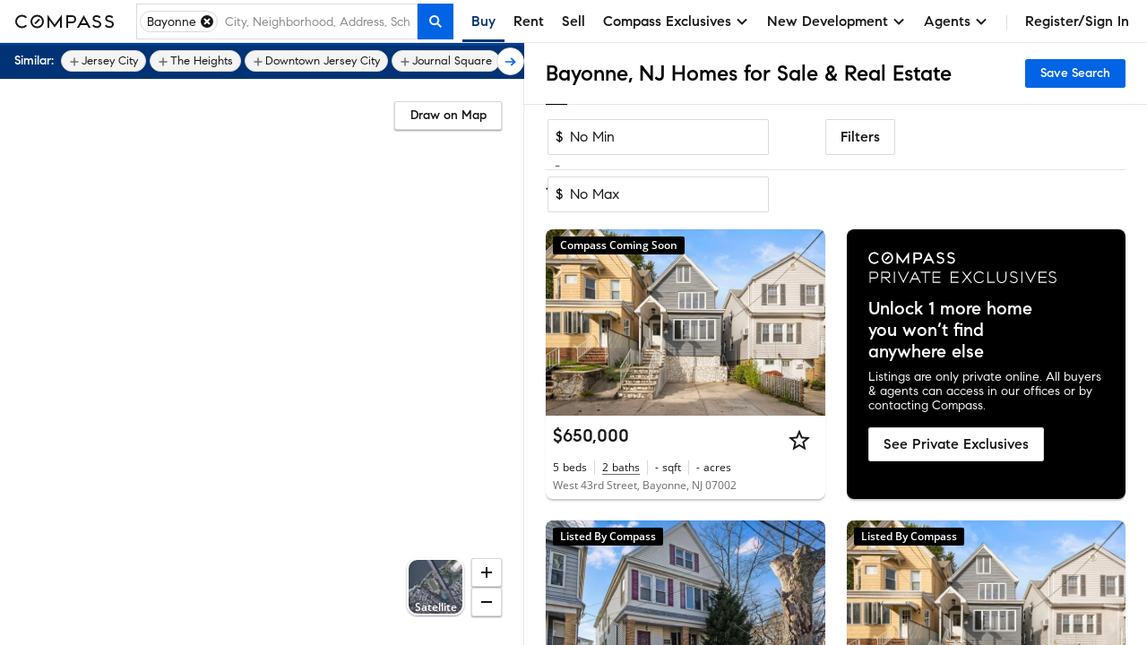

--- FILE ---
content_type: text/html; charset=utf-8
request_url: https://www.google.com/recaptcha/enterprise/anchor?ar=1&k=6Ld-u_UUAAAAAPU09eEm6LksWjxz9ySwgzgA1PAc&co=aHR0cHM6Ly93d3cuY29tcGFzcy5jb206NDQz&hl=en&v=PoyoqOPhxBO7pBk68S4YbpHZ&size=invisible&anchor-ms=20000&execute-ms=30000&cb=32kkz9hlz449
body_size: 48557
content:
<!DOCTYPE HTML><html dir="ltr" lang="en"><head><meta http-equiv="Content-Type" content="text/html; charset=UTF-8">
<meta http-equiv="X-UA-Compatible" content="IE=edge">
<title>reCAPTCHA</title>
<style type="text/css">
/* cyrillic-ext */
@font-face {
  font-family: 'Roboto';
  font-style: normal;
  font-weight: 400;
  font-stretch: 100%;
  src: url(//fonts.gstatic.com/s/roboto/v48/KFO7CnqEu92Fr1ME7kSn66aGLdTylUAMa3GUBHMdazTgWw.woff2) format('woff2');
  unicode-range: U+0460-052F, U+1C80-1C8A, U+20B4, U+2DE0-2DFF, U+A640-A69F, U+FE2E-FE2F;
}
/* cyrillic */
@font-face {
  font-family: 'Roboto';
  font-style: normal;
  font-weight: 400;
  font-stretch: 100%;
  src: url(//fonts.gstatic.com/s/roboto/v48/KFO7CnqEu92Fr1ME7kSn66aGLdTylUAMa3iUBHMdazTgWw.woff2) format('woff2');
  unicode-range: U+0301, U+0400-045F, U+0490-0491, U+04B0-04B1, U+2116;
}
/* greek-ext */
@font-face {
  font-family: 'Roboto';
  font-style: normal;
  font-weight: 400;
  font-stretch: 100%;
  src: url(//fonts.gstatic.com/s/roboto/v48/KFO7CnqEu92Fr1ME7kSn66aGLdTylUAMa3CUBHMdazTgWw.woff2) format('woff2');
  unicode-range: U+1F00-1FFF;
}
/* greek */
@font-face {
  font-family: 'Roboto';
  font-style: normal;
  font-weight: 400;
  font-stretch: 100%;
  src: url(//fonts.gstatic.com/s/roboto/v48/KFO7CnqEu92Fr1ME7kSn66aGLdTylUAMa3-UBHMdazTgWw.woff2) format('woff2');
  unicode-range: U+0370-0377, U+037A-037F, U+0384-038A, U+038C, U+038E-03A1, U+03A3-03FF;
}
/* math */
@font-face {
  font-family: 'Roboto';
  font-style: normal;
  font-weight: 400;
  font-stretch: 100%;
  src: url(//fonts.gstatic.com/s/roboto/v48/KFO7CnqEu92Fr1ME7kSn66aGLdTylUAMawCUBHMdazTgWw.woff2) format('woff2');
  unicode-range: U+0302-0303, U+0305, U+0307-0308, U+0310, U+0312, U+0315, U+031A, U+0326-0327, U+032C, U+032F-0330, U+0332-0333, U+0338, U+033A, U+0346, U+034D, U+0391-03A1, U+03A3-03A9, U+03B1-03C9, U+03D1, U+03D5-03D6, U+03F0-03F1, U+03F4-03F5, U+2016-2017, U+2034-2038, U+203C, U+2040, U+2043, U+2047, U+2050, U+2057, U+205F, U+2070-2071, U+2074-208E, U+2090-209C, U+20D0-20DC, U+20E1, U+20E5-20EF, U+2100-2112, U+2114-2115, U+2117-2121, U+2123-214F, U+2190, U+2192, U+2194-21AE, U+21B0-21E5, U+21F1-21F2, U+21F4-2211, U+2213-2214, U+2216-22FF, U+2308-230B, U+2310, U+2319, U+231C-2321, U+2336-237A, U+237C, U+2395, U+239B-23B7, U+23D0, U+23DC-23E1, U+2474-2475, U+25AF, U+25B3, U+25B7, U+25BD, U+25C1, U+25CA, U+25CC, U+25FB, U+266D-266F, U+27C0-27FF, U+2900-2AFF, U+2B0E-2B11, U+2B30-2B4C, U+2BFE, U+3030, U+FF5B, U+FF5D, U+1D400-1D7FF, U+1EE00-1EEFF;
}
/* symbols */
@font-face {
  font-family: 'Roboto';
  font-style: normal;
  font-weight: 400;
  font-stretch: 100%;
  src: url(//fonts.gstatic.com/s/roboto/v48/KFO7CnqEu92Fr1ME7kSn66aGLdTylUAMaxKUBHMdazTgWw.woff2) format('woff2');
  unicode-range: U+0001-000C, U+000E-001F, U+007F-009F, U+20DD-20E0, U+20E2-20E4, U+2150-218F, U+2190, U+2192, U+2194-2199, U+21AF, U+21E6-21F0, U+21F3, U+2218-2219, U+2299, U+22C4-22C6, U+2300-243F, U+2440-244A, U+2460-24FF, U+25A0-27BF, U+2800-28FF, U+2921-2922, U+2981, U+29BF, U+29EB, U+2B00-2BFF, U+4DC0-4DFF, U+FFF9-FFFB, U+10140-1018E, U+10190-1019C, U+101A0, U+101D0-101FD, U+102E0-102FB, U+10E60-10E7E, U+1D2C0-1D2D3, U+1D2E0-1D37F, U+1F000-1F0FF, U+1F100-1F1AD, U+1F1E6-1F1FF, U+1F30D-1F30F, U+1F315, U+1F31C, U+1F31E, U+1F320-1F32C, U+1F336, U+1F378, U+1F37D, U+1F382, U+1F393-1F39F, U+1F3A7-1F3A8, U+1F3AC-1F3AF, U+1F3C2, U+1F3C4-1F3C6, U+1F3CA-1F3CE, U+1F3D4-1F3E0, U+1F3ED, U+1F3F1-1F3F3, U+1F3F5-1F3F7, U+1F408, U+1F415, U+1F41F, U+1F426, U+1F43F, U+1F441-1F442, U+1F444, U+1F446-1F449, U+1F44C-1F44E, U+1F453, U+1F46A, U+1F47D, U+1F4A3, U+1F4B0, U+1F4B3, U+1F4B9, U+1F4BB, U+1F4BF, U+1F4C8-1F4CB, U+1F4D6, U+1F4DA, U+1F4DF, U+1F4E3-1F4E6, U+1F4EA-1F4ED, U+1F4F7, U+1F4F9-1F4FB, U+1F4FD-1F4FE, U+1F503, U+1F507-1F50B, U+1F50D, U+1F512-1F513, U+1F53E-1F54A, U+1F54F-1F5FA, U+1F610, U+1F650-1F67F, U+1F687, U+1F68D, U+1F691, U+1F694, U+1F698, U+1F6AD, U+1F6B2, U+1F6B9-1F6BA, U+1F6BC, U+1F6C6-1F6CF, U+1F6D3-1F6D7, U+1F6E0-1F6EA, U+1F6F0-1F6F3, U+1F6F7-1F6FC, U+1F700-1F7FF, U+1F800-1F80B, U+1F810-1F847, U+1F850-1F859, U+1F860-1F887, U+1F890-1F8AD, U+1F8B0-1F8BB, U+1F8C0-1F8C1, U+1F900-1F90B, U+1F93B, U+1F946, U+1F984, U+1F996, U+1F9E9, U+1FA00-1FA6F, U+1FA70-1FA7C, U+1FA80-1FA89, U+1FA8F-1FAC6, U+1FACE-1FADC, U+1FADF-1FAE9, U+1FAF0-1FAF8, U+1FB00-1FBFF;
}
/* vietnamese */
@font-face {
  font-family: 'Roboto';
  font-style: normal;
  font-weight: 400;
  font-stretch: 100%;
  src: url(//fonts.gstatic.com/s/roboto/v48/KFO7CnqEu92Fr1ME7kSn66aGLdTylUAMa3OUBHMdazTgWw.woff2) format('woff2');
  unicode-range: U+0102-0103, U+0110-0111, U+0128-0129, U+0168-0169, U+01A0-01A1, U+01AF-01B0, U+0300-0301, U+0303-0304, U+0308-0309, U+0323, U+0329, U+1EA0-1EF9, U+20AB;
}
/* latin-ext */
@font-face {
  font-family: 'Roboto';
  font-style: normal;
  font-weight: 400;
  font-stretch: 100%;
  src: url(//fonts.gstatic.com/s/roboto/v48/KFO7CnqEu92Fr1ME7kSn66aGLdTylUAMa3KUBHMdazTgWw.woff2) format('woff2');
  unicode-range: U+0100-02BA, U+02BD-02C5, U+02C7-02CC, U+02CE-02D7, U+02DD-02FF, U+0304, U+0308, U+0329, U+1D00-1DBF, U+1E00-1E9F, U+1EF2-1EFF, U+2020, U+20A0-20AB, U+20AD-20C0, U+2113, U+2C60-2C7F, U+A720-A7FF;
}
/* latin */
@font-face {
  font-family: 'Roboto';
  font-style: normal;
  font-weight: 400;
  font-stretch: 100%;
  src: url(//fonts.gstatic.com/s/roboto/v48/KFO7CnqEu92Fr1ME7kSn66aGLdTylUAMa3yUBHMdazQ.woff2) format('woff2');
  unicode-range: U+0000-00FF, U+0131, U+0152-0153, U+02BB-02BC, U+02C6, U+02DA, U+02DC, U+0304, U+0308, U+0329, U+2000-206F, U+20AC, U+2122, U+2191, U+2193, U+2212, U+2215, U+FEFF, U+FFFD;
}
/* cyrillic-ext */
@font-face {
  font-family: 'Roboto';
  font-style: normal;
  font-weight: 500;
  font-stretch: 100%;
  src: url(//fonts.gstatic.com/s/roboto/v48/KFO7CnqEu92Fr1ME7kSn66aGLdTylUAMa3GUBHMdazTgWw.woff2) format('woff2');
  unicode-range: U+0460-052F, U+1C80-1C8A, U+20B4, U+2DE0-2DFF, U+A640-A69F, U+FE2E-FE2F;
}
/* cyrillic */
@font-face {
  font-family: 'Roboto';
  font-style: normal;
  font-weight: 500;
  font-stretch: 100%;
  src: url(//fonts.gstatic.com/s/roboto/v48/KFO7CnqEu92Fr1ME7kSn66aGLdTylUAMa3iUBHMdazTgWw.woff2) format('woff2');
  unicode-range: U+0301, U+0400-045F, U+0490-0491, U+04B0-04B1, U+2116;
}
/* greek-ext */
@font-face {
  font-family: 'Roboto';
  font-style: normal;
  font-weight: 500;
  font-stretch: 100%;
  src: url(//fonts.gstatic.com/s/roboto/v48/KFO7CnqEu92Fr1ME7kSn66aGLdTylUAMa3CUBHMdazTgWw.woff2) format('woff2');
  unicode-range: U+1F00-1FFF;
}
/* greek */
@font-face {
  font-family: 'Roboto';
  font-style: normal;
  font-weight: 500;
  font-stretch: 100%;
  src: url(//fonts.gstatic.com/s/roboto/v48/KFO7CnqEu92Fr1ME7kSn66aGLdTylUAMa3-UBHMdazTgWw.woff2) format('woff2');
  unicode-range: U+0370-0377, U+037A-037F, U+0384-038A, U+038C, U+038E-03A1, U+03A3-03FF;
}
/* math */
@font-face {
  font-family: 'Roboto';
  font-style: normal;
  font-weight: 500;
  font-stretch: 100%;
  src: url(//fonts.gstatic.com/s/roboto/v48/KFO7CnqEu92Fr1ME7kSn66aGLdTylUAMawCUBHMdazTgWw.woff2) format('woff2');
  unicode-range: U+0302-0303, U+0305, U+0307-0308, U+0310, U+0312, U+0315, U+031A, U+0326-0327, U+032C, U+032F-0330, U+0332-0333, U+0338, U+033A, U+0346, U+034D, U+0391-03A1, U+03A3-03A9, U+03B1-03C9, U+03D1, U+03D5-03D6, U+03F0-03F1, U+03F4-03F5, U+2016-2017, U+2034-2038, U+203C, U+2040, U+2043, U+2047, U+2050, U+2057, U+205F, U+2070-2071, U+2074-208E, U+2090-209C, U+20D0-20DC, U+20E1, U+20E5-20EF, U+2100-2112, U+2114-2115, U+2117-2121, U+2123-214F, U+2190, U+2192, U+2194-21AE, U+21B0-21E5, U+21F1-21F2, U+21F4-2211, U+2213-2214, U+2216-22FF, U+2308-230B, U+2310, U+2319, U+231C-2321, U+2336-237A, U+237C, U+2395, U+239B-23B7, U+23D0, U+23DC-23E1, U+2474-2475, U+25AF, U+25B3, U+25B7, U+25BD, U+25C1, U+25CA, U+25CC, U+25FB, U+266D-266F, U+27C0-27FF, U+2900-2AFF, U+2B0E-2B11, U+2B30-2B4C, U+2BFE, U+3030, U+FF5B, U+FF5D, U+1D400-1D7FF, U+1EE00-1EEFF;
}
/* symbols */
@font-face {
  font-family: 'Roboto';
  font-style: normal;
  font-weight: 500;
  font-stretch: 100%;
  src: url(//fonts.gstatic.com/s/roboto/v48/KFO7CnqEu92Fr1ME7kSn66aGLdTylUAMaxKUBHMdazTgWw.woff2) format('woff2');
  unicode-range: U+0001-000C, U+000E-001F, U+007F-009F, U+20DD-20E0, U+20E2-20E4, U+2150-218F, U+2190, U+2192, U+2194-2199, U+21AF, U+21E6-21F0, U+21F3, U+2218-2219, U+2299, U+22C4-22C6, U+2300-243F, U+2440-244A, U+2460-24FF, U+25A0-27BF, U+2800-28FF, U+2921-2922, U+2981, U+29BF, U+29EB, U+2B00-2BFF, U+4DC0-4DFF, U+FFF9-FFFB, U+10140-1018E, U+10190-1019C, U+101A0, U+101D0-101FD, U+102E0-102FB, U+10E60-10E7E, U+1D2C0-1D2D3, U+1D2E0-1D37F, U+1F000-1F0FF, U+1F100-1F1AD, U+1F1E6-1F1FF, U+1F30D-1F30F, U+1F315, U+1F31C, U+1F31E, U+1F320-1F32C, U+1F336, U+1F378, U+1F37D, U+1F382, U+1F393-1F39F, U+1F3A7-1F3A8, U+1F3AC-1F3AF, U+1F3C2, U+1F3C4-1F3C6, U+1F3CA-1F3CE, U+1F3D4-1F3E0, U+1F3ED, U+1F3F1-1F3F3, U+1F3F5-1F3F7, U+1F408, U+1F415, U+1F41F, U+1F426, U+1F43F, U+1F441-1F442, U+1F444, U+1F446-1F449, U+1F44C-1F44E, U+1F453, U+1F46A, U+1F47D, U+1F4A3, U+1F4B0, U+1F4B3, U+1F4B9, U+1F4BB, U+1F4BF, U+1F4C8-1F4CB, U+1F4D6, U+1F4DA, U+1F4DF, U+1F4E3-1F4E6, U+1F4EA-1F4ED, U+1F4F7, U+1F4F9-1F4FB, U+1F4FD-1F4FE, U+1F503, U+1F507-1F50B, U+1F50D, U+1F512-1F513, U+1F53E-1F54A, U+1F54F-1F5FA, U+1F610, U+1F650-1F67F, U+1F687, U+1F68D, U+1F691, U+1F694, U+1F698, U+1F6AD, U+1F6B2, U+1F6B9-1F6BA, U+1F6BC, U+1F6C6-1F6CF, U+1F6D3-1F6D7, U+1F6E0-1F6EA, U+1F6F0-1F6F3, U+1F6F7-1F6FC, U+1F700-1F7FF, U+1F800-1F80B, U+1F810-1F847, U+1F850-1F859, U+1F860-1F887, U+1F890-1F8AD, U+1F8B0-1F8BB, U+1F8C0-1F8C1, U+1F900-1F90B, U+1F93B, U+1F946, U+1F984, U+1F996, U+1F9E9, U+1FA00-1FA6F, U+1FA70-1FA7C, U+1FA80-1FA89, U+1FA8F-1FAC6, U+1FACE-1FADC, U+1FADF-1FAE9, U+1FAF0-1FAF8, U+1FB00-1FBFF;
}
/* vietnamese */
@font-face {
  font-family: 'Roboto';
  font-style: normal;
  font-weight: 500;
  font-stretch: 100%;
  src: url(//fonts.gstatic.com/s/roboto/v48/KFO7CnqEu92Fr1ME7kSn66aGLdTylUAMa3OUBHMdazTgWw.woff2) format('woff2');
  unicode-range: U+0102-0103, U+0110-0111, U+0128-0129, U+0168-0169, U+01A0-01A1, U+01AF-01B0, U+0300-0301, U+0303-0304, U+0308-0309, U+0323, U+0329, U+1EA0-1EF9, U+20AB;
}
/* latin-ext */
@font-face {
  font-family: 'Roboto';
  font-style: normal;
  font-weight: 500;
  font-stretch: 100%;
  src: url(//fonts.gstatic.com/s/roboto/v48/KFO7CnqEu92Fr1ME7kSn66aGLdTylUAMa3KUBHMdazTgWw.woff2) format('woff2');
  unicode-range: U+0100-02BA, U+02BD-02C5, U+02C7-02CC, U+02CE-02D7, U+02DD-02FF, U+0304, U+0308, U+0329, U+1D00-1DBF, U+1E00-1E9F, U+1EF2-1EFF, U+2020, U+20A0-20AB, U+20AD-20C0, U+2113, U+2C60-2C7F, U+A720-A7FF;
}
/* latin */
@font-face {
  font-family: 'Roboto';
  font-style: normal;
  font-weight: 500;
  font-stretch: 100%;
  src: url(//fonts.gstatic.com/s/roboto/v48/KFO7CnqEu92Fr1ME7kSn66aGLdTylUAMa3yUBHMdazQ.woff2) format('woff2');
  unicode-range: U+0000-00FF, U+0131, U+0152-0153, U+02BB-02BC, U+02C6, U+02DA, U+02DC, U+0304, U+0308, U+0329, U+2000-206F, U+20AC, U+2122, U+2191, U+2193, U+2212, U+2215, U+FEFF, U+FFFD;
}
/* cyrillic-ext */
@font-face {
  font-family: 'Roboto';
  font-style: normal;
  font-weight: 900;
  font-stretch: 100%;
  src: url(//fonts.gstatic.com/s/roboto/v48/KFO7CnqEu92Fr1ME7kSn66aGLdTylUAMa3GUBHMdazTgWw.woff2) format('woff2');
  unicode-range: U+0460-052F, U+1C80-1C8A, U+20B4, U+2DE0-2DFF, U+A640-A69F, U+FE2E-FE2F;
}
/* cyrillic */
@font-face {
  font-family: 'Roboto';
  font-style: normal;
  font-weight: 900;
  font-stretch: 100%;
  src: url(//fonts.gstatic.com/s/roboto/v48/KFO7CnqEu92Fr1ME7kSn66aGLdTylUAMa3iUBHMdazTgWw.woff2) format('woff2');
  unicode-range: U+0301, U+0400-045F, U+0490-0491, U+04B0-04B1, U+2116;
}
/* greek-ext */
@font-face {
  font-family: 'Roboto';
  font-style: normal;
  font-weight: 900;
  font-stretch: 100%;
  src: url(//fonts.gstatic.com/s/roboto/v48/KFO7CnqEu92Fr1ME7kSn66aGLdTylUAMa3CUBHMdazTgWw.woff2) format('woff2');
  unicode-range: U+1F00-1FFF;
}
/* greek */
@font-face {
  font-family: 'Roboto';
  font-style: normal;
  font-weight: 900;
  font-stretch: 100%;
  src: url(//fonts.gstatic.com/s/roboto/v48/KFO7CnqEu92Fr1ME7kSn66aGLdTylUAMa3-UBHMdazTgWw.woff2) format('woff2');
  unicode-range: U+0370-0377, U+037A-037F, U+0384-038A, U+038C, U+038E-03A1, U+03A3-03FF;
}
/* math */
@font-face {
  font-family: 'Roboto';
  font-style: normal;
  font-weight: 900;
  font-stretch: 100%;
  src: url(//fonts.gstatic.com/s/roboto/v48/KFO7CnqEu92Fr1ME7kSn66aGLdTylUAMawCUBHMdazTgWw.woff2) format('woff2');
  unicode-range: U+0302-0303, U+0305, U+0307-0308, U+0310, U+0312, U+0315, U+031A, U+0326-0327, U+032C, U+032F-0330, U+0332-0333, U+0338, U+033A, U+0346, U+034D, U+0391-03A1, U+03A3-03A9, U+03B1-03C9, U+03D1, U+03D5-03D6, U+03F0-03F1, U+03F4-03F5, U+2016-2017, U+2034-2038, U+203C, U+2040, U+2043, U+2047, U+2050, U+2057, U+205F, U+2070-2071, U+2074-208E, U+2090-209C, U+20D0-20DC, U+20E1, U+20E5-20EF, U+2100-2112, U+2114-2115, U+2117-2121, U+2123-214F, U+2190, U+2192, U+2194-21AE, U+21B0-21E5, U+21F1-21F2, U+21F4-2211, U+2213-2214, U+2216-22FF, U+2308-230B, U+2310, U+2319, U+231C-2321, U+2336-237A, U+237C, U+2395, U+239B-23B7, U+23D0, U+23DC-23E1, U+2474-2475, U+25AF, U+25B3, U+25B7, U+25BD, U+25C1, U+25CA, U+25CC, U+25FB, U+266D-266F, U+27C0-27FF, U+2900-2AFF, U+2B0E-2B11, U+2B30-2B4C, U+2BFE, U+3030, U+FF5B, U+FF5D, U+1D400-1D7FF, U+1EE00-1EEFF;
}
/* symbols */
@font-face {
  font-family: 'Roboto';
  font-style: normal;
  font-weight: 900;
  font-stretch: 100%;
  src: url(//fonts.gstatic.com/s/roboto/v48/KFO7CnqEu92Fr1ME7kSn66aGLdTylUAMaxKUBHMdazTgWw.woff2) format('woff2');
  unicode-range: U+0001-000C, U+000E-001F, U+007F-009F, U+20DD-20E0, U+20E2-20E4, U+2150-218F, U+2190, U+2192, U+2194-2199, U+21AF, U+21E6-21F0, U+21F3, U+2218-2219, U+2299, U+22C4-22C6, U+2300-243F, U+2440-244A, U+2460-24FF, U+25A0-27BF, U+2800-28FF, U+2921-2922, U+2981, U+29BF, U+29EB, U+2B00-2BFF, U+4DC0-4DFF, U+FFF9-FFFB, U+10140-1018E, U+10190-1019C, U+101A0, U+101D0-101FD, U+102E0-102FB, U+10E60-10E7E, U+1D2C0-1D2D3, U+1D2E0-1D37F, U+1F000-1F0FF, U+1F100-1F1AD, U+1F1E6-1F1FF, U+1F30D-1F30F, U+1F315, U+1F31C, U+1F31E, U+1F320-1F32C, U+1F336, U+1F378, U+1F37D, U+1F382, U+1F393-1F39F, U+1F3A7-1F3A8, U+1F3AC-1F3AF, U+1F3C2, U+1F3C4-1F3C6, U+1F3CA-1F3CE, U+1F3D4-1F3E0, U+1F3ED, U+1F3F1-1F3F3, U+1F3F5-1F3F7, U+1F408, U+1F415, U+1F41F, U+1F426, U+1F43F, U+1F441-1F442, U+1F444, U+1F446-1F449, U+1F44C-1F44E, U+1F453, U+1F46A, U+1F47D, U+1F4A3, U+1F4B0, U+1F4B3, U+1F4B9, U+1F4BB, U+1F4BF, U+1F4C8-1F4CB, U+1F4D6, U+1F4DA, U+1F4DF, U+1F4E3-1F4E6, U+1F4EA-1F4ED, U+1F4F7, U+1F4F9-1F4FB, U+1F4FD-1F4FE, U+1F503, U+1F507-1F50B, U+1F50D, U+1F512-1F513, U+1F53E-1F54A, U+1F54F-1F5FA, U+1F610, U+1F650-1F67F, U+1F687, U+1F68D, U+1F691, U+1F694, U+1F698, U+1F6AD, U+1F6B2, U+1F6B9-1F6BA, U+1F6BC, U+1F6C6-1F6CF, U+1F6D3-1F6D7, U+1F6E0-1F6EA, U+1F6F0-1F6F3, U+1F6F7-1F6FC, U+1F700-1F7FF, U+1F800-1F80B, U+1F810-1F847, U+1F850-1F859, U+1F860-1F887, U+1F890-1F8AD, U+1F8B0-1F8BB, U+1F8C0-1F8C1, U+1F900-1F90B, U+1F93B, U+1F946, U+1F984, U+1F996, U+1F9E9, U+1FA00-1FA6F, U+1FA70-1FA7C, U+1FA80-1FA89, U+1FA8F-1FAC6, U+1FACE-1FADC, U+1FADF-1FAE9, U+1FAF0-1FAF8, U+1FB00-1FBFF;
}
/* vietnamese */
@font-face {
  font-family: 'Roboto';
  font-style: normal;
  font-weight: 900;
  font-stretch: 100%;
  src: url(//fonts.gstatic.com/s/roboto/v48/KFO7CnqEu92Fr1ME7kSn66aGLdTylUAMa3OUBHMdazTgWw.woff2) format('woff2');
  unicode-range: U+0102-0103, U+0110-0111, U+0128-0129, U+0168-0169, U+01A0-01A1, U+01AF-01B0, U+0300-0301, U+0303-0304, U+0308-0309, U+0323, U+0329, U+1EA0-1EF9, U+20AB;
}
/* latin-ext */
@font-face {
  font-family: 'Roboto';
  font-style: normal;
  font-weight: 900;
  font-stretch: 100%;
  src: url(//fonts.gstatic.com/s/roboto/v48/KFO7CnqEu92Fr1ME7kSn66aGLdTylUAMa3KUBHMdazTgWw.woff2) format('woff2');
  unicode-range: U+0100-02BA, U+02BD-02C5, U+02C7-02CC, U+02CE-02D7, U+02DD-02FF, U+0304, U+0308, U+0329, U+1D00-1DBF, U+1E00-1E9F, U+1EF2-1EFF, U+2020, U+20A0-20AB, U+20AD-20C0, U+2113, U+2C60-2C7F, U+A720-A7FF;
}
/* latin */
@font-face {
  font-family: 'Roboto';
  font-style: normal;
  font-weight: 900;
  font-stretch: 100%;
  src: url(//fonts.gstatic.com/s/roboto/v48/KFO7CnqEu92Fr1ME7kSn66aGLdTylUAMa3yUBHMdazQ.woff2) format('woff2');
  unicode-range: U+0000-00FF, U+0131, U+0152-0153, U+02BB-02BC, U+02C6, U+02DA, U+02DC, U+0304, U+0308, U+0329, U+2000-206F, U+20AC, U+2122, U+2191, U+2193, U+2212, U+2215, U+FEFF, U+FFFD;
}

</style>
<link rel="stylesheet" type="text/css" href="https://www.gstatic.com/recaptcha/releases/PoyoqOPhxBO7pBk68S4YbpHZ/styles__ltr.css">
<script nonce="ZvuvgI1NLyLxE7IgZEtOJA" type="text/javascript">window['__recaptcha_api'] = 'https://www.google.com/recaptcha/enterprise/';</script>
<script type="text/javascript" src="https://www.gstatic.com/recaptcha/releases/PoyoqOPhxBO7pBk68S4YbpHZ/recaptcha__en.js" nonce="ZvuvgI1NLyLxE7IgZEtOJA">
      
    </script></head>
<body><div id="rc-anchor-alert" class="rc-anchor-alert"></div>
<input type="hidden" id="recaptcha-token" value="[base64]">
<script type="text/javascript" nonce="ZvuvgI1NLyLxE7IgZEtOJA">
      recaptcha.anchor.Main.init("[\x22ainput\x22,[\x22bgdata\x22,\x22\x22,\[base64]/[base64]/[base64]/[base64]/[base64]/UltsKytdPUU6KEU8MjA0OD9SW2wrK109RT4+NnwxOTI6KChFJjY0NTEyKT09NTUyOTYmJk0rMTxjLmxlbmd0aCYmKGMuY2hhckNvZGVBdChNKzEpJjY0NTEyKT09NTYzMjA/[base64]/[base64]/[base64]/[base64]/[base64]/[base64]/[base64]\x22,\[base64]\\u003d\\u003d\x22,\[base64]/[base64]/Di2caw4pLAhgrUAdowrFhw7XChQLDsxzCp0t3w7A2wpA3w6FFX8KoFVfDlkjDn8Kywo5HGGNowq/Cjgw1VcOZSsK6KMOILl4iFcKYOT9ZwpY3wqN4VcKGwrfCqsKMWcOxw5/DkHp6FlHCgXjDg8KhckHDksOgRgVCKsOywosJEFjDln3CkybDh8KkNmPCoMOdwp07AiY3EFbDhSjCicOxNhlXw7htCjfDrcKyw7JDw5sxf8Kbw5s1wqjCh8Omw7sQLVBHbwrDlsKrKQ3ChMKjw4/CusKXw5gdPMOYT1hCfhHDncOLwrtOGWPCsMKawppAaCNKwo8+J37DpwHCl3MBw4rDkW3CoMKcI8Kgw409w6wcRjA2eTV3w5vDsA1Bw5nCuBzCnxRfWzvClcO8cU7Cr8ODWMOzwqAnwpnCkU5jwoASw7xYw6HCpsO7ZX/Ch8KFw7HDhDvDvsOHw4vDgMKLTsKRw7fDoiopOsOow5ZjFlofwprDizHDgzcJKVDClBnCsGJAPsO1NwEywqMVw6tdwrnCgQfDmjfClcOcaEd0d8O/[base64]/DhmfCt8OHdsObw5crw4NWdVDCiB7DiE1/RyrChEnCqcK3MQzDv2Bnw4LCh8OFw5HCq2gjw7NXJlLCqRN1w6jDkMOHX8O+SBgzOlnCoT/Cm8OPwp3Do8ORwozDgsOTwoVSw7rCv8OjbyYQwrljwpzCgVXDpsOsw7hMWsOnw54aGsKcw699w4YwCkHDiMKdBsOPecOkwp/CpcOMw6YuLUkWw5rDllJZYFHCrcOSFhJCwr/Dh8KQwoI+dcOjLm5jMMK0OMOQwp/[base64]/CqB7DnjzCjcKAw7rDlkFISsOfw47CtsOjfMOOwqFXw5nDs8ObZsKoWsOcw5LDi8OgGn0fwqIDFMKjHcO2w7jDlMKkHCd0ScOVbMOyw6VVwoXDosOne8KPesKAAHTDkMK3wqlPbMKGGCltDsOdw4JVwqhXUsOjPMOfw5xcwrE4w6PDkcOwaxnDgsO0w6sKKT7Dh8O/[base64]/wpdASiw1DSlxwrXDlDfDqU7DicO7wrQGw4HCkTbDlMODYF/Dg2x6wpDCgh9PTz3DoQxhw5vDlHYUwrLClsOdw6HDlgfCjBLCi1ZOTiIaw6/CsgAlwojCt8OxwqTDnXsYwo0sOS3CvRFswrfDk8OsBhLCvcOFSjbCqQHCnMO4w57CvsKGwpHDk8OtflXCq8KMETosDcK6wqTDtS86e1g1acKVMcKyRG/[base64]/[base64]/cMOywqfDo8OZwqdYwr3Do37ClcOtZMK4XwEmaCPChcOGwoPCrsK3wr/DtWXDn1QLw4oDWcO6w6nDom/[base64]/DnWbDlMOCLsOYGsOcwoF+ERVrwpVUwp/[base64]/EcKiJ8OPw5/DgRTCmMK2G8KOwq/DmlFBwpJGc8OFwrbDvkQ+wqwzwqbCm0/DjyMMwp3Ck2nDm1wfEMKgZQjCqGpfGcKWFjEWOcKbHMOFeVTCrQ3Do8KAGkp/wqppwqMyRMKMw4PChMOZU1rCjsOKw5kBw7E0wqVBWxTDtsOEwqAewprDuiXCpDXCh8OaFcKdZSxJdDQNw4rDvhUww4LDgsKRwrXDr2ppCBTDocObHMOTwrAaW2c3XsKXMsORIgB4dFTDlsO4Z3BPwolgwp9/[base64]/wqrCmMK9w7k/woLDgm3ChMOUw7AbwpPCu8KdbMKCw4kJJVspLy7DmMKnJsKkwojCkk7DocKhwqfChsKZwrjDvSU4O2TCkw/CjGAHHBNCwq8jXcKOFFdSw4PCjT/DkX/CncKULcK2woUeUcKFwozCuH3DrhsOw5DCicKTdn8pwojCsBVwQ8KCMFrDucOhI8O2wo0Pwpkpwp1Ew4jDrB/DmcKbw7Uow5bCicKDw4lNJjDCmybDv8O+w5xFw67CumfCnsOowp3CuiUHWMKTwpZKwqwUw6w3QlbDuXlTVzXCksOzwqvCumtgwoMew7IEwrjCocOfVsKaODnDssOkw6/Dt8OTHcKaZSnClTFKSMKWMlJswpvDjE7Di8Ohwo1sLiQEw4Ylw7/ClsO4wpTDksK1wrILI8OQw4NmwovDpMO8MMO7wrUnbHrCgh7CkMOIwqfCpQEJwqp1dcOMwrXDrMKLQ8OEw6hNw4/Ds0chG3EWPlcdBHXCgMONwopnXEXDv8OrFF3CkXYXw7LDpMKuwqTClsKQZCAhFxN/GWk6UkzDmMOCKCc9wqvDulbDvMOsBiNMw5A6w4hEw4DCnsKew5IESnJrL8OKSSsOw5MlYcKpegHCusOLw5xSwrTDn8Oxc8O+wp3Cr1fDqE9Gwo3DpsOxwpjDsU7DvsObwp7Dp8O/EcKhNMKXMcKPwovDtMOwG8KEw7PDmcOBwrcIbzDDkVDCpG9uw4RpIsOHwopqLMOkw4t0bsKDEMOuw6wkwqA/BznDi8KuGTLDplzDpELCqsK2K8OSw64Vwq/Dok9hFCoBwpVuwoAmVMKKf3TDrhRqVmDDq8KrwqpaXsK8RsKCwoQnZMOjw7d0N0cawpDDucK/JnXDtMOrwqnDrcK0WQRVw4hdTgZ6UlrDjC91BW5SwpXCnFEDKz1KUcOVw7nCrMKiwqbDvCd3PQjCtcK6EsK2G8O/w5XCgiU0w4sdUnPDsFAYwqPCpT0Sw57Din3CuMK8b8OBw71Iw5EMwoEEwoAiwq15w57DrygTBMKQRMO+CRLCg3jCjCB/cBE6wr4Sw6U8w6Vww4VIw4bCtsKeSsKJwoHCsBFww7U0worCrSAWwohKw5rCmMObORzCszBBI8OdwqRrw7Ucw6XConvDs8Kuw7cVG0N3wrQGw6lUwowkLXoQwpnCtcKYO8OOwr/CkEM5w6ILZGU3w5DCisKBwrVVwqPDqkISw4HDoV91FMKSEcOnw6/[base64]/DuMO1LBU9XjMSw4weAsK4w6DDtyA4w6XCgAMKeTbDmcOxw7DCqcOqwoYVwo3DoShSw5vCocOBFMK6wrYTwp3DozLDp8OVGhxvHMKSwqYXUk0yw40MGxYfDMO4GMOrw4PDlcOgCgomLjcoLMKhw7tcw6pKMzPCjSx0w4LCp2I1wrkfw77CoR8SPV/Dm8OtwoYYbMO+wpTDjivDkcKmwo7Cv8OYZMOSw7zCpE09wqdIfsKDw6bDicOjN3wOw6PCgHfChcOVOw/[base64]/DvMO8w60dNnnDlsKZRhZxSF1KwrFpY3LCu8O5B8KyBXgSwrVjwr90JMKuU8Ozw7PDksKfw4fDin4sesKQFWnDhT5YF1cjwqNMekM2ecK5NUJnQV9PfWVXSwUBTcO7Ay53wobDiG/Dh8KIw5slw7rDiz3Dp01xYMONw6bCmUEdHMK+LzTClMOuwp4uw7fCiXUMwprClMOww7TCp8OfOcOGwqrDrXtVOsOKwrt1wpQuwoJ8N2JnP1wjacKGwpvDmMO7C8Omwq/DpHQdw47DjF1Rwq0Nw584w619YcOFHMKxwpAcYMKZwqUac2RSwq4nS0NDwqlCKsOgworClCDDj8Knw6jCoDrDo3/CqsOsa8KQVcOswrdjwrUDN8OVwponHsOvwrkvw43Dsh/DkGRoTQTDqjsgK8KCwr/Dp8K9e0nCsHYowosxw7ImwpnDlT9TVm/Dn8KQwpMPwpzDncKrw5VDFExHwqzDoMO2wonDn8OAwqIdbMKLw4/DvcKPVMO/[base64]/CmGY2wqZ3AFxcwrFkEhNnTRxFwpFZD8ODOsKiWlAtZcOwTTzCqSTChiXCicOsw7bCp8KGw7xowqwxcMOGSsOyHyE8wptTw7l8LgnDpMOuLFpfwpnDnX/Cui/CgVrDrBXDusOEwpxfwq5Ow7d1RzHCkUvDjxrDkcONSQUYVMO0QDkZalzDo0owDAjCrkdDH8OewroLQBQXShjDkMKwMGclwqjDhAjDusKKwq8bLmbCksOQMW7CpggQb8KJbEE6w53DpV/DpcK1w5cOw6MTBsO5WFbCjMKZwoVDXGHDg8KsOA3DqsOPQMOPwrvDnREvwqPDvUBJw4BxEcOtMRPCnWTCp0jCnMK2bcKPwrUuXsKYFsOlUMKFMMKSdgfCtzMFC8KpcsK/CVIOwq7CtMOTw55WEsOGa37Dv8Onw6jCjVl3VMOewq98wqIJw4DCi10+PsK2w7BuP8ODwrc/CGRQw5vChsOZHcKRw5DDiMKCAMOTRy7ChsKFw4lEwr/DrMKvwq/DtMK1ZsOKDAY0woYZe8ORXMO8RTwrwpsDGgXDv2oVLlU+w6jCgMK4wrtnwr/DlcOiBxXCqifCucKtGcOqw6fCvUzCkMKhPMO3GMOKZSh8w7wPb8KQEMO9GsKdw5LDmgPDjMKRwpk0DsOiFXnDpmR7wp4Ob8KhbzgaT8OVwrECenXCj1PDvnrChwHCt2pow6wkw7HDhBPCpg8nwol4w7/CmRTDk8O5eRvCoHPCisO/[base64]/[base64]/DisONUcOPQWByZ8O/dijCpMOFf8Onw7pDfcOFSGrCr2AZbMKcw7TDmgPDnMKuJgUGQTHCpihcw5tBIMK8w7TDg2p9wpoiw6TDpV/Crn7Cn2zDkMKKwrhWYcKFHcKEw6Btwq/[base64]/w6bCpsKzw5LDvsKgX8Ozw5XDnMOAwpTDtsKMw6gFwoJtQD5oAMKlw5vDtsOwHFJBJF0Cwp55GyDCkcKHHsOdwpjCpMOFw77DocKkLMOhOSLDg8KDGcOPTQPDq8KRwr5iwrHDssOow7PDjTLCunLDt8K/HzrDlXrDrk1hwp/CpsKyw6Q5wrDCisK+IcK+wqLCjMKqwppcT8KAw7XDrDHDgXfDkSLDqTzDsMOzdcKywoTDj8Onw7jCncOGw5/DmDTCr8OaIMKLQADCjsK2KcKkw61ZGl1+VMO4UcKAKQQIdkXDp8KuwozCo8Oswpguw4NcJQjDgV/DvnHDqMOVwqjDsFMxw5tSTn8bw5fDti3Dnhx7IUzDnwULw6TDuh7CmMKawqrDtS/CoMK8wrpGw4wGw6tNwq7DlsKUw47CohA0CkdMESoKwqXCncOIw7XCpMO7w6zCkU/Cny8bVA1LGMKaDWnDpQ9Aw57CucK6dsOkwp5RJ8KFwqnDqsK/[base64]/[base64]/DlmbCsXrDtV3CgSA8wqdJw7zCkUrCizNlG8KIYMOvwrlQwqEwIQbChUtTwp1ZXMO5PlIbw78jwqAIwpdhw5fCn8O8w6vCssOTwoEIw6wuw6/Dr8KkBx7DssOYasOywpdgFsKKXABrw45Kw7bDlMKFMzF3wowOw5vCnmpZw79QFSZdI8KrNwnCnMOrwp3DqmDCnww0QkEdMcKFVcOdwrXDvD8CakfDqcOcLsOyQmJvCxldw5HCkFYvJ3VCw67DkMOEw797woDDolwwHAA3w5/[base64]/Dk8OUw7XDn8O0JTfDs8OOw6XDpALCgMKjemvCpksHw77ChMOMwpQ5A8Ojw4vCjWdnw7p4w7PCqsOKasOcPh3CjMOTSyTDsntKwoHCoB4lw65Uw5gNZUXDqEp1w6p8wqg/wotSwpVWwqZmSWfClU/ClsKpwoLCtsKfw6wdw4RTwoxWwpnCt8OpMzc1w4U3wp8twoTCpzTDlMOlXsKrMHzCt1J1IMOpBWAFU8Owwo/[base64]/FlPDu2NgworDri7Cjkh5ShDDlcOYHsOaY8O8w4A8w7IDYMOSMGJbwojCvMOYw7XCjsKwNG56D8OmbMKyw6XDkcOSBcKiPcKPwrFZOMOrScO+X8OZJ8OdQMOjwqTCuxlrwp94c8KoQXQCIMOZwr/DpRvCkAN4w7jCqVLCh8Knwp7Dog7CtcOHwp7DlcOrO8ONDHHChcOQfcOuCiJJB09SUVjDjmpHwqfCmnfDjjTCrcOBBsK0QkZGdGjDr8OVw4s6WybChsKnwpDDgsK8wpgYMcK2wpt1TMKgLMOTecOzw73DpcKSd2/ClT5SMFklwpwHRcOpWCpxW8Odwo7Cq8OvwqcsfMOMwoTDui8mw4bDsMOFw4zCv8O1wo5Xw6HDk3rDnRHDv8K2wo/CvMO6wrHCi8OOw4rCu8KeS2whHMKTw5powoU7VUPDlnnDu8K8wrPDiMOFHMKnwprDh8O3CE8NYxEwdMKdQsOOwpzDoVzCjQMnw4nCjsOJw5LDuH/DvVvDoUfCqmrDuTsTwqUXw7gWwotDw4HChGo5w5tyw4bCosOTH8K/[base64]/DpsObw5x3wprDg3bCqkVTZcKSw7bDjWRRcGbCpkFqHsKTH8O5WsKKPwnDo0xLw7LCkMOkPFjCqmU3fsONGcK2wrw1Y1bDkihqwoDCrTVywp/Dow4/d8KgDsOALXzCq8OYwpzDqT7Dtyo0H8OMw4TDt8OLIQ7Cl8KoDcOXw4MaWXnChSknw4/Dtng3w41vwohfwqDCrsK/w77CmCYFwqTCrwgyHcKrAgwHdsO9D1hlwoM+w6M5NC7DjVjCiMONw5x1w63DnsO1w6Rcw7Nfw45YwqXCm8O9QsOHFixqERLClcKqwpcFw7vDlMOBwocHVwNpWkl+w6RUTsKcw5IVfMK7SC5ewprCmMOCw5zCpGFIwr8RwrLCow/[base64]/wrXDssOkw44awpTDv2sLaSMzw7zCjcK4DMO8FsKgwrh4a2XCtQ7ClEdawrNSHsKNw57DlsKxe8K4AFTDj8OXS8OlJsKESnXCscOSw7zCnT3DnzNLwrAlasKZwogxw6/Cs8OVSgfChcO/w4IJOwIHw4oybk5Ww5tJNsORwr3Dh8OjbUk0F1/DrMKrw6/DsUPCisOqb8KpL0HDssKRCUDCvQdMIXRXdMKPw7XDu8KxwqnDtg8FcsKaC0/DimcSwrUwwqLCtMKsV1dYfsOIecOKKkrDly/DosKrAFJ3OAMLwpXDvHrDokDDtBjDlsO1EcKJK8K8w4nCqsOuTXxbwrnCscKMEQV0wrjDosOEwpDCqMOfacO/EENSw4sjwpEXwrPCgcOPwq4HJ3bCmsKCwrxISBBqwqw6C8O+YC7CnAFXe3Erw6lCH8KQRcKNwrAbwoVyC8KLRCVpwqt6wpXDkcKwe2R+w4/Cl8O6wo/[base64]/Dn2ksf8OoJAg3J27Co3/DoRt7wrpxw4TDmMKxIcOCeG9DeMOEMcO9wpcMwrNlBxLDpCNjHcKeVmzCrTTDqcOnwpoeYMKUHsOswqtJwrpsw4XDvh1cw5J2wpV2EMO8IVpyw5XCv8KecQ3Dl8OXw7xOwppow58RTVXDuHLDg0/ClB0OPFgmRsK5d8KZw4xdcBDDgsKKwrPCqMKCMUXCkWnCicO0FMOPFybCvMKPw4Egw5w8w7LDumkswrfCiUzCpsKiwrJnCRl/w68hwrzDkcKRezjDlG3CmcK/cMOZWmVIwozDtQDCgDENQsKnw6tUHMKnX3hAw54JOsOFIcKta8OfGG4pwoIywonDqsOFwqfDn8OGwotawqPDhcOOW8O5S8OiB13DrUzDoGLCvHYOwpbDrcOyw5QnwpDChcKBasOswo1tw4/CmMKowq7DvMKcwrvDjGzCvBLCjlFoIsKyJsO6SlFiwoxTwog+wq7Dp8OaWlPDsFdTH8KyBh3DpzAIGMOowrjCh8O7wrDDlsOENW/DjMKTw7Y2w6XDv17DmjEUwpvDuE0+wqXCqMOjVMKPwrbDosKdFQ4Fw4zDm2gda8OVwqkmH8OMw7FBSEJ+J8OKD8OoSnLDo1t9woVdw6/[base64]/wq49woYgwpBQSS/[base64]/DiSskw5AxLHzDjxxBw6vDimjCggnChsOCwoPCj8KUP8KUwrsVwrAZX0BYBl5/w4l7w4PDlXzDj8OiwqvCn8K6wpHDj8KEe0tHTzwfLRh4GXrDq8KPwp4qw4V+FsKCSMO+w7HCisO4FMOdwrDCnHgVGMOnD3XCiU0bw6LDgRrCkjo4asO9woYVw6nCvxBQOR/ClcKuw6c0U8OAw4TDoMKeUMOEwpUuRzvCi37DmSBkw6zCvHsWAsKhPljCr158w7p9bcK2PsKkEsKMVl1ewr4nw5B3w4UKwoc2w4PCkFA8MVdmHsKLw4A7LcOywpDCg8OdMsKCw6TDgXFFAsO1U8K1TSHCvhV4w45pw6jCv2h/cBtxw7HCuXs5wpVPBcOcO8O6Mx4jCT9MwrzCr1NDwpPCnhDCrWzDu8KocUrCg1FeDsOOw6x7woEpKMOEO2UtScOzU8Kmw6Nsw5YuZS9FacOgwr/CjcOzBMOHODbDu8KAIMKcwrHDnsOEw4Uww7LDnMOuwrpgJxgfwoPDvsOXQi/DtcODZcOPwqYoeMOBUUhbQxzDmsKpf8KQwrrCgsOyRnLDiwnDqG3CqgFxQsOFEsOBwpTCncO6wq9Ewr9ITU5bHMOkwrseEcOSdQzCisKebwjDsAwAVkRfKEjCssKEw5d9ISbCh8KvUEfDkhrCu8KPw5gkL8OowqrCtcKhRcO/[base64]/SnYpNMKlBWnCjMO3wpvDuwErw4jDglbCtlbCmgZDC8KjwqjCvFJWwo/DiQZewoTCmF/CnsOXOXYow5nDusKUwo7Cg2jCi8OYRcO1Ig1UFjFyFsOtwqnDhhtXTBjDscKOw4bDrcKgR8Kcw7JYdmXCksODJQ0kwrHCr8OVwp5zw6Qpw43CgsO1d38YM8OpAcOtw7XCnsO3XsOCw7UrZsKaw5/CiHlpUcKzNMOiKcOXdcKRAS7CssOxSn8zP0Byw6xABiAEPsK2wqYcYEwcwpxLw6HCiF/Do0d5w5hvbRvDtMKDwokRTcOzwowcw63DtGnClmpdPFjCj8KsFsO9B2HDrW3DsjEKw7/Cn0ZKbcKZw51AbTPCnMOUwpTDksOSw4DCjMOzc8O4PcK9XcOFdcOLwqh0csKtUxwlwrDDuF7DrMKRY8O/[base64]/[base64]/CqgZhFC3Di1PDjsOUw6nDlcOWBsOYwpjDk1J1w6xFasKSw6lPJGbCtMOMBcKiwqd6w55SU1VkP8Oaw6jCncOfZMKnecOPwpnCk0czwrfCksKSA8K/ERHDt2sEwpvDg8KZwo/CiMK4w7lxHcOzw4UYMMKdEF4FwpHDrQAGeXIqEDrDgHXDnB9TfiLCqcOLw7lydsKMJR9Bw5EzAcO4wqtkwobCni0wJsOVw4ZdesKDwog9QltZw44pwqg5wpTCiMKWw7XDmSxbw7A7wpfCmxsXFsOewplxUsKGP0jCvADDl0UUScK3Q3/Cuy1rG8KsI8KCw4HCiRXDpmEcwrwKwo8Ow4xrw4fDr8Kxw6DDlcKPPBjDmn4ZXmdXUxIbwph3wok2wrRpw5R6WB/[base64]/Dj8K3KcO2wqzDoMKgwqtqY2HDicO4HcKrwqLCvsKyC8O/Si5fOG7DtMK3P8O0GXACw5Jlw63DhW8xw63DqsKGwq4Yw6pxTi47Gl9Cw4BUwoTDsVMea8KIw57CpQQIJArDoC0PAMKTMcOYcCPDjcODwp0RCcKMICl/w448w5fDvsOfCjnDh3TDgsKLRn0Pw6PCl8K3w5vCl8ODwpbCsXkewp3CrjPCkMOjAlBYRRsqwo3CssOqw5DDmcK5w44oVAt9V2YtwpPCk27Dr1TCocO4w5bDmcKzf3TDt0PCo8Ogw57DocKPwpkmMz/[base64]/DiMK4w4QfIcKfw7XDnHvCv8KnUQQZNsKNaMKzwo/DvcK4w6oewr7CpzMKw5LCscKXw75USMO7ecK+RGzCucOlEcKSwqcMDmsHHsOSw6x8w60hNsKcNsO7w5/Cp1fDuMK2ScO9NWjDr8OCOsKcKsOLwpBywoHCgMKFeS8macKZTB4Fw5Z7w4RTfBENesO0Xh1qBsKwFSHDplbCoMKpw6hLw7zCmcOBw7PCucKgZFpzwrBKT8KPBXnDssKWwrpuUS5KwqLCsh/DgCZXL8OtwpV/wpVSTMKDScO+w5/Du1EsewkAUnLDtXXCilPCkcOhwqvDg8KSG8KTJ3FpwprDmg45B8Kaw4LCkkoMBV3CokpQwolvFcKxGW/DrMKtDMOiTCdjMlE+DcK3Dy3CsMKrw68PPyMgwpbCpBV3w6LDqcOWfjE/Ryd6wpFEwqnCkcO/w6nCiynDtMOfVMO9wpTCkzjDiHDDszBAbcO7STPDh8K1acKbwolOwrzDlBLCvcKewrc6w5FjwqbCukJ0fcKyA0B6wrVQwoQVwqbCrRUxbcKBw4JWwrDDm8OZw5nCvAUeJSXDr8KVwoc+w4/CizxGVsO0IMK6w4gCw5EHfVbDkcOnwrTDughEw5HDg103w7bDlBcmwqLDt0x7wp55FgHCqADDp8KywpTCnsKwwrJMwp3CqcKNS0fDlcK/acK1wrZIwrAzw6XCrgAWwpIvwqbDlwZiw4DDv8OXwqRpYg7DsmYSw5jDklTDo3nCs8OfQ8KccMK6wrHCoMKHwovCtMKGCcK8wqzDmsKbw4Fow7x8SAwjTXEHecOLRjzDvsKhYMKWw5NRJzZbwqB7C8O9AMK3Z8Olw5oyw5pHGcOswpNiPcKcw4Y/w5BqYsK6WcOmGsOPE38uwrLCqHrDhMOGwrbDnsKgbMKrT2NIAlYGYVtLw7EyHmDDqsOPwpUOfEYvw54XDWrCgMOtw4TCtkvDi8O/f8O4AcKqwogFeMOJVT0yUVI/CgDDngjCjsKffcK9w4nCssKmUFDClsKgWDnDt8KcLTp5KcKeW8OSwozDli3DhsKNw4fDuMOBwpvDsFl4KxMFwoA6fgHDqsKdw5Frw4Ikw5c5wpTDg8K6NA0Iw4xXw4rChUjDh8OxMMOMSMOUw77Di8OAR1sgwoE/RGs/IMKuw5XDvSbDqsKPwosCeMKuTT8ew4/DnnzCtDfCtWzCvcKiwr0rBcK5w7vCrMKUEMKKwpl2wrXCtHbDosK7RcKcwop3wpBqRBobwpzCrMOwdmJ5wqlrwpbCr1ptw5QoSzc4w7V9w53Dg8OCZGdoSFfDr8OcwpNwDcKWwqTCoMO/BsKyJ8OXNMKVYSzCg8Okw4nDgMOhCUk5S0jCuk5KwrXCqRLCtcOxGsOeLcOADV4QK8OlworDpMOiwrJNCMOcVMKhV8OfPsK7wrRIwo0Kw5PCtBEQwp7DlSN1wr/Ctmxbw6nDlDd5e3hxYsKXw74XBcK7JsO2cMOkKMOWcUIJwqJlDDfDo8OpwrXDjnnCr0k+w7obFcOXI8KZwqbDnkV9ccOqw5DCvA9kw6HCicOLwogzw5PCg8OBVS/CnMOEGlgIw77DisKSw4gdw4g0w5/[base64]/CnnQ+wq8bC8O0BQZ3wqpYO37DmsKlw6xuwpYdUVrDsFokWsKlw6l8KMO3KVLCmcKGwpzDqA/CgMOawr8KwqRMYMOMNsKUw5bCrcOuYhzCg8KLw7/Cp8Oxaz/DtGzDgG99w6cjwojCqMOOdQ/DuirCtcOmcgzDm8Ojwqh8c8ODw6gqwpw2NlB8XsKQFjnCmcOvwr8Jw5HCosKuwo8tICbCgGHCkzIrw7Njwq8ZFwskw4BISDHDmRUTw6rDncOOSS5UwpJCw6wtwpbDkA/CgXzCpcO1w6rDhMKACQEATcKfwq7DmQrDvCxcBcOCAsOjw7EkAsO5wrfCvcK8wrTDnsOJCytwVgTCj3vCosOLw6fCqSoNwpDDlcOmXFfCosKaBsOTK8O2wrTDtyTCtSU/ZVzCrDlBwrfDgXElS8OzHMK6ZSXDlx7CrjgNTsOmRsOCwqXCn2Nzw4XCssK6wrlMJQ3CmntvBCTDhRUlwqzDrXnCg3/CjydPwqYcwq/Cv1FbH04WVcKMOmILRsO1wpInw6Ylw68vwqcBYjLDphNQA8Oqd8KCw6/Cs8KVw7LCuXJhCMOOw5h1c8OdORsZQGthwqQ/[base64]/f8KDJMKPXVUgdHLCtzHCn8KQE2HChUHDvUdbN8Kxw5Elw4vCncK2dit7LUc9PsOQw7rDmMOJwrrDqnREw5F8azfCtsODAS7CmMOnwrU0IcO6wqzCrhkgWsKIIVXDsSDDhcKrTz0Xw7M9YHPDiV9Xwq/CnFvCsExnw7ZJw5rDliETOcOsc8Knwqsaw5s0wpEuw4HDjsKrwqjChTjDsMOwQQ/CqcONFMKuSUzDtgoswpQfA8K2w6zCmMKpw59jwoRuwrw8bxfDqkzCigkXw4/[base64]/Cj8OlMsOqW8O+wqU/W3bChMOgw5XCqcOvw5AEwrPChBttesOzETXCjMOvfiJ/wo9Owqd0U8KgwrsMw6NWwpHCoknDj8KjfcK9wooTwpBvw7rCrgoSw6LDlnHCs8Otw6MiQwhwwr7Dl01CwoF7ecO7w5fDq1JFw7fDvMKfTsK0O2HCiyrCmiR+woJKw5cgLcOoA0BnwqzDisOJwrnDnMOWwrzDtcO5ccKyRsKIwpvCtcK/woPCrMKsJMO1w4ZIwoVTJ8OOwqvCjcKvw4/Dl8KBwoXCqBkxw4/Cr0cXVTHDsX7Dv14pwojDlsOVe8OJw6bDg8K7w69KR2LDk0DCpMK+w73Ciws7woZHQMKyw7HCkcKqw6HCqMOUK8OdC8Onw67DqsOKwpLCtjrCpx04w6vCnSfCtH59woXCljBWwrvDhWdWw4PCm3DDhTfDhMKoLsKpEsKfL8Oqw7orwrDCkE/CrcOww7orwpwKOA83wpx3K1p0w485wpZ2w5Iyw6HCncOqMsKGwofDmcOCDsOBPHpWZ8KRDTLDim7CrBvCu8KORsOBSMOkwpk9w4HChmjCrsOewpXDnMORZGtIwpMywq/DusKCw756L3QIBsOScFXDjsKnWXXCo8K8TsKkCmHChikjesK5w4zDhRbDjcOmRU0/w55dwrokw6FiXHoQwqotwp7DimoHWMOPY8KewrNOcVsTXUvCpjMpwoTDpEXDr8KMZWnDssOaacOAw53DhcKlIcOZF8OROy7CgMKpEHFGw54nBsOVJcK1w57ChSIZOw/[base64]/w6zDlsKNw73Dq8KNw6IRwrbChTQ9w7jClsOQMsOLw798R8OVBlvCi3XCucO2w4LCoX5lQ8OQw4QvHlVhem/CgsKZRU/DlsOwwp8Qw4xIalXDuDAhwpPDj8OLw7bCgcKvw4B/emhbKkcbaRPCt8O4X3Jtw5zChRjCmGElwpU1wps/wpXDkMODwqZtw5/[base64]/w5lYwqDDoRNOLzM5wrHCuMOWw4rChULDsQ3DucOCwpBlw4LCtAFrwqbChifDkcKpw5/Cl2hbwoFvw5NAw77CmH3DvmvDnXXDpcKODT/DrsKhwo/[base64]/Cp1QRCcOfw6lbwqAgw70OWnHDncOaDW7CqcKEMcO3wrfDmWpAw4fCnyRWwrBWw4zDsSvDs8Ocwqt7FsKTwrLDvMOww5nDssKdwrVZGh/Dj390T8O6w6vCscKuwrDDmMKnw57CosKzFsOpH2DCs8O8wpE9Cld8IMO8PX/[base64]/CmhRuCsKwwqnDlsKvw4d3S8O3w4HCucOdwoA8U8OwHSTDtEo8wqTCicKBI0TCuHpzw4pKUA9vZmDCtMO6QxAMw4hKw4MmbB5MZU9ow5nDrsKGwpxcwok/[base64]/DgnN8w6l8w74uw7TCqsKARsKEw5cBCsOpe8KMegDChMKewooMw6rCiiTCtQU9XBnCsRURwoXClDQnZQPCjijCncOBSsOLw4wiUR3DvsKDEDUvw7bCg8Kpw4HCtsK4VsOWwrN6M23DpsObSX0cwq3DmR3DkMOiwq/[base64]/[base64]/CgRFPwrPDn8ONcMOvw6Jaw6LDlcKKBCk3I8OiwrXCvMO8fMKIWQLDuxYZf8KgwpzCizBswq00w6IzBH3Dt8OTBxvCpm0hUsOTw7pdTVbClArDn8KHw4HDoCvCnMKUw5xgw7PDjitFJnJPGwVqwoA1w7nCh0XDiSXDt1dgw6pjNHUFOgDDncONNsOww6gHAwAQTQ/DmcOkYW5iBGENesOLcMKkLyJWciDCisOLfsKNMnl7QhZ0bjM9wr/DqGx3M8KZw7PCpAPDnlVCw7tbw7BJNnZfw5bCqBjDjmPDnsKfwo4dw7QMJ8KFw5YqwqbCtMKQO1PDu8OJZ8KPDMKVw7fDj8O4w4vCmBnDrzwFE0XClCF6HGDCt8Oiw6QhwpXDlsOiw47DggpmwrkROHvCvzA7wp/DnD3Di0ZuwrrDrX7DtQbCgMK1w6kEDcO5a8Kaw5HCpMK3c2RYw6TDmsOaEz8NXcOIcgzDjjhQw7DDu1dlb8Oewrt3HC/Cn0Nnw4jCiMO2wpYcwrZBwq7DosOmwoFBFQ/CmDphw5REw43CqMOzXMKyw6jDlMKYBhI1w6B/H8KsIjrDuS5Zfk/Ck8KLSU3DrcKRw4/Dly18w6fCpsONwpo+w43ChsO1w6LCqsKfFsKfZw5obMOtw6AhQnLCssOFwr/CtEvDhMKKw5bDrsKnZEh0QzrCoxzCvsKsBgDDrhbDlC7DmMKRw7JAwqhiw7rCtMKawqTCmcKvUmbDt8OKw7lAAkYdwoMnJsOVaMKXPMK4w5UNwrnDmcOOw5RrecKcwrzDnwcpwr/[base64]/Dj8Ksw50JUhAjaBpvUjsLwoTDm8OewojCq2IrWhQqwq/[base64]/[base64]/CqDoFwqc2JsO1w40kwoFALsOuB8OIwo1WfV4+EMOQw79nVsKcw73CvMKDUcKlA8OTw4DCk2oOYhUMw4RgS0vDmSPDtGpVwpDCoUFVecO/woDDksO5wq9mw5vCgldNNMKBTcK7woxXw5TDksKHwqTDrMK8w5rDqMKUUm7DiQlgWcOEAFA+MsO1AMKdw7vDt8OXRVTCsHjDlV/[base64]/FcOeekN/[base64]/CucKscVLCvMKgQUPCucKpwoIvRzYtbA5hw48yVMOXOzxRTX83DMKOMsKTw5VCTS/[base64]/[base64]/[base64]/[base64]/ZBVnXsOtWcOzwrTDtw4qwrnDmk9mwqDDvsOuwosLw7XChTfCnHDCq8O0f8KsEsKMw60PwqUowqPChMO3OANvRmDCuMKGwocBw5XChjpuw49FMcKGwrjDosKJGcK9wrvDjMKnw60Nw5hyH2BhwpU5fSXCkl7Dt8O+Ek/[base64]/CsgBNwqNCwqMVwofCg8Olw6BfaFXDk2zDrwHCk8KjV8KSwoM1w6LDp8KLAQTCsFPDmW3ClX7Cv8OlXsORTcKyb1vDrsK4wpbCt8ObWsOww6DDhsOkUcKVG8KzPMOHwp9dSsOYE8Oqw6jCssOFwrQqwotKwqASw5szw5nDosK8w7vCk8K5USUVGg16b1N/woYGw63Cq8O2w7XCnh3CvsOzahUawpNJCRQOw61rZVPDkiLCqRwSwpNbw7UMw4ZZw4YYwqvDpwh5aMOSw4jDvz1LwqXCj03DvcKseMK0w7nDp8K/wo3DjsOow4HDuk/ClGw/[base64]/c8OaEjzCjznCmEjDh1VAbMKSwobDgRdiK0pqeh9iXEQsw6BjARDDt1fDu8Krw5nDgn1aQ2rDu10MLXTCj8Otw6t6ecKhWCcfw6cQWE5Tw73ChcOJw7jCrSAwwqJ3ATUQwpwlw5nCgm0NwqBZKsO4wojCvcOMw6dnw5pJNcKZw7bDl8K+a8OZwrjCoFrDuh7DnMOmwq/Dm08XOg5aworDgyXDtcKpUArChh1gw6jDkhfCpAk2w4REwqHDmMOSwr1vwpfCtT7DvMOkwpM3GQ8UwrUFAMKqw5/ClE3DkU3Cqz7CscOFw55gwpXDvMOhwqjDtxlGYsOpwqHDpsKwwoEnL0fDjsOZwrwVA8Kow4zCrsOYw4rCtMKCw6HDmBnDrsKxwqlXw4Ftw74xDsOLfcKowqFMDcKvw5DCkcOHwrQUaz8eewzDn1DCoA/DphbCiEkoQMKWZMOQZsOGPgBUw40xfDzCjHXCrMOSMsO0w73Cr2VKwrZMLMOtL8K/wphZcMKgZMKpMWhaw556fTpacMKMw4LDpzbCsStKwrDDpMOFf8OAw7rCmyfCicKDJcKlKRsxCcKMbkliwp06w6UHwpdJwrcLw5VFOcOjw7kywqzDv8OJwrwhwo/DskgfN8KTQMONOsK4w5jDtnEKdcKYK8Kgd2vCjnXDuFnDtXFUbV3Cqy1ow47Dn3bDt3olBcOMwp/Dm8O2wqDCkRhYX8OBLBdGw6hiw5fCiBXCsMO/woYzwoTDs8K2Y8O7DcO/e8K+EcKzwopVZsKeMVcuasKBw5/CoMO6wpjCmMKew4bDmsOvGURgMU7CkMOCGG9Vbwc7QzFtw5bCs8OVFArCqMOJPGnChwVJwrEZwrHCicOgw75UJcOtwqcpcjjCjsKTw6dcIwfDp1hww5LCscOCw6/CpR/Dj3zDp8Kzw4kCw6YLXhw/w4zClgzCosKVwr9Uwo3Ck8O4RMOOwptKwr9TwpzDlnbDh8OpJ33CnMOqwpfCisOEecKKwrpYwooKMlEXaEh/RmHClnAmwo99w7PDgsKkwpnCssOcLcOrwpA9asK5AcK3w4PCkGIeOBnCqEzDkFnDlcKsw5nDnMOHwphzw5Q9aCHDtxLCmnbCmx/Dn8OAw5l/[base64]/CukjDgMOrw4/DiHo/PcKXw5rDsgNew45tLcOHw6oCGsOzICVow61CbsO1GhY2wqAfw61swrREbjJDTR/Dp8OMRQHCpBAgw4XDjcKdw4jCsR/Cr1TCi8KDwp4Xw73DnzZaXcOAwqwow7rCjk/Do0XDjMK1w4nCphXCkcOhw4PDo2/DkMOgwrHCk8K5wpzDtFlxXcOUw4pbw6DCusOdQWTCr8ODCFPDsRnCgx0swqvDtDvDs2jDksOKEU3CrcOHw55rS8KkFgtvPAnDsnQTwqJEKUfDjV/DvcONw6Muwr5Lw4N/WsO/wqtgPsKBwpMuMBpCw7TDnMONI8OMZhcHw5JfS8ORw60lLx4/woTDgsK4woU6S3zDnsO+L8OewoPDhcKuw7vDimHCq8K7GSLCrnzCnmLDqTlzJMKBwpzCo3TCkSIYTDLDlEcuw6fDpsKOfGYewpBywq8Iw6XDqsO1w4haw6Egw7bClcKHBcOZAsKjI8KIw6fCuMKpw79ha8O4Bzouw7HCq8KEcFR/GyZTZkk+w5fCi0kLKAUGa07Dm23DmhHCkioXw7fDmWgXw4DCljXChMO2w7odUiI8G8K/NEfDpcOtwpcyeVPCnXYrw6DDicKiWsOQFivDnzw/w7kWw5V6AsOgOcO6w4XClsOHwrVvAARWKgPDqTzCv3jDo8O0w7N6bMOlwp/[base64]/w5dYwp8jJGDDo8OvRsOlEkfCucKKw4UIw6wJw4zCu8OYw7J2V3o3RsKaw5AZNcO+wroWwoELw4pMOcK9f3vCjMOVBMKTRsO3NRzCocKQwrvCkMOfcFFAw4fDqQEGKjrCqGHDiTsHw4rDnSfCjgAgbVHCq0JCwrzDl8Odw5PCvHg\\u003d\x22],null,[\x22conf\x22,null,\x226Ld-u_UUAAAAAPU09eEm6LksWjxz9ySwgzgA1PAc\x22,0,null,null,null,1,[21,125,63,73,95,87,41,43,42,83,102,105,109,121],[1017145,797],0,null,null,null,null,0,null,0,null,700,1,null,0,\[base64]/76lBhnEnQkZnOKMAhmv8xEZ\x22,0,0,null,null,1,null,0,0,null,null,null,0],\x22https://www.compass.com:443\x22,null,[3,1,1],null,null,null,1,3600,[\x22https://www.google.com/intl/en/policies/privacy/\x22,\x22https://www.google.com/intl/en/policies/terms/\x22],\x226GZ9VQOqzH1WdMNx+mC+Xh7dYhvGlmvhMKuAEqiZkZA\\u003d\x22,1,0,null,1,1769148999050,0,0,[105,51,97],null,[69,61],\x22RC-1cVGpeupJJcUxw\x22,null,null,null,null,null,\x220dAFcWeA6INhNyZ7rtX3za4qrIq9bSDcs1B4lA7LSw3jjl56JnV6bm7J540wIUBVygaghR3WzEwhLNn_KxN04V6uq4CnRmB0x_mA\x22,1769231799056]");
    </script></body></html>